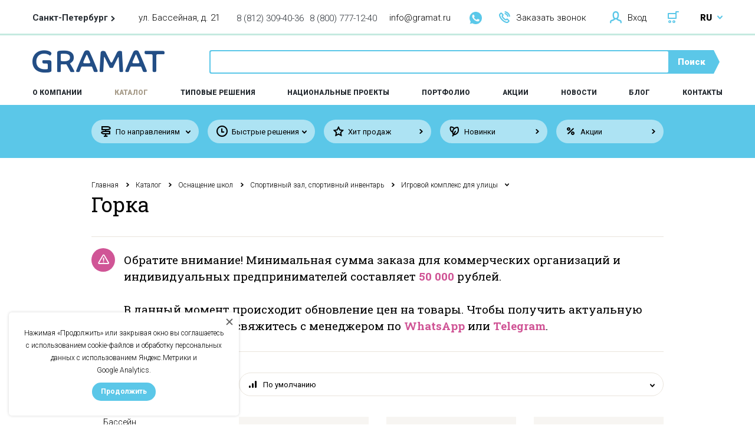

--- FILE ---
content_type: text/html; charset=UTF-8
request_url: https://gramat.ru/category/gorka
body_size: 38443
content:
<!doctype html>
<html>
<head>
    <title>Горка | Купить игровой комплекс для улицы по цене от 3225.00 руб. | GRAMAT</title><meta name="description" content="Горка по цене от 3225.00 руб. в компании GRAMAT. Доставка по Петербургу, Москве и в другие города России. Оснащение школ, детских садов и вузов «под ключ». Заходите!"><meta name="keywords" content="горка купить, горка цены, горка спб"><meta charset="utf-8"><!--[if IE]><meta http-equiv="X-UA-Compatible" content="IE=edge,chrome=1"><![endif]--><meta name="viewport" content="width=device-width,initial-scale=1"><link href="/favicon.ico?1504805982" type="image/x-icon" rel="icon"/><link href="/favicon.ico?1504805982" type="image/x-icon" rel="shortcut icon"/><!--[if lt IE 9]>
	<script type="text/javascript" src="//oss.maxcdn.com/html5shiv/3.7.2/html5shiv.min.js"></script>
	<script type="text/javascript" src="//oss.maxcdn.com/respond/1.4.2/respond.min.js"></script>
<![endif]-->
	<link rel="stylesheet" href="/css/style.min.css?1729004466" >
<!-- Yandex.Metrika counter --> <script type="text/javascript" > (function (d, w, c) { (w[c] = w[c] || []).push(function() { try { w.yaCounter43707684 = new Ya.Metrika({ id:43707684, clickmap:true, trackLinks:true, accurateTrackBounce:true, webvisor:true }); } catch(e) { } }); var n = d.getElementsByTagName("script")[0], s = d.createElement("script"), f = function () { n.parentNode.insertBefore(s, n); }; s.type = "text/javascript"; s.async = true; s.src = "https://mc.yandex.ru/metrika/watch.js"; if (w.opera == "[object Opera]") { d.addEventListener("DOMContentLoaded", f, false); } else { f(); } })(document, window, "yandex_metrika_callbacks"); </script> <noscript><div><img src="https://mc.yandex.ru/watch/43707684" style="position:absolute; left:-9999px;" alt="" /></div></noscript> <!-- /Yandex.Metrika counter --><meta name="yandex-verification" content="93a4f67c05c013f7" />
</head>

<body>
	<header class="header">
    <div class="header__top">
        <div class="wrapper clearfix">
            <div class="header__left">
                <div class="header__cities">
    <div class="header__city_selected">
        <b class="citygeo-name">Санкт-Петербург</b><span class="icon-arrow_right"></span>    </div>
    </div>
<div class="header__address citygeo-address">ул. Бассейная, д. 21</div><div class="header__phones citygeo-phones"><div class="header__phone"><a href="tel:88123094036">8 (812) 309-40-36</a></div><div class="header__phone"><a href="tel:88007771240">8 (800) 777-12-40</a></div></div>            </div>
            <div class="header__right">
                <a class="header__mail" href="mailto:info@gramat.ru">info@gramat.ru</a>
				<div class="header-icon-ws">
					<a href="https://wa.me/+79522686936" target="_blank" rel="nofollow"></a>
				</div>
                <div class="header__order" data-popup="order-call"><span class="icon icon-phone"></span>Заказать звонок</div>
                <div class="header__login" data-popup="login"><span class="icon icon-user"></span>Вход</div><a href="/cart" class="header__cart"><div class="header__cart_count" style="display: none;">0</div><span class="icon icon-cart"></span></a><div class="header__language">
    <div class="header__language_selected">
        RU        <span class="icon icon-arrow_right"></span>
    </div>
    <ul class="header__languages_menu">
        <li class="header__languages_item"><a href="/">RU</a></li><li class="header__languages_item"><a href="/en">EN</a></li>    </ul>
</div>            </div>
        </div>
    </div>
    <div class="header__middle">
        <div class="wrapper clearfix">
            <a href="/" class="header__logo">
                <span class="icon-logo"></span>
            </a>
            <div class="header__search">
                <form action="/search" class="header__search_expanded">
                    <input name="query" type="text" value="" />
                    <button type="submit">Поиск</button>
                </form>
            </div>
        </div>
    </div>
    <div class="header__bottom">
        <div class="wrapper clearfix">
            <nav class="header__menu">
                <a class="header__menu_item" data-submenu="about">О компании</a>
<a href="/category" class="header__menu_item m--active" data-submenu="catalog">Каталог</a>
<a href="/solutions" class="header__menu_item">Типовые решения</a>
<a href="/national-projects" class="header__menu_item">Национальные проекты</a>
<a href="/our-projects" class="header__menu_item">Портфолио</a>
<a href="/products/action" class="header__menu_item">Акции</a>
<a href="/news" class="header__menu_item">Новости</a>
<a href="/blog" class="header__menu_item">Блог</a>
<a href="/contacts" class="header__menu_item">Контакты</a>
            </nav>
        </div>
        <div class="header__submenu_wrap" data-submenu="about">
            <div class="header__submenu_arrow js-arrow"><span class="icon-arrow_right"></span></div>
            <div class="header__submenu_scrollable">
                <div class="wrapper">
                    <ul class="header__submenu">
                    <li class="header__submenu_item"><a href="/about">О компании</a></li><li class="header__submenu_item"><a href="/area-of-works">Направления работы</a></li><li class="header__submenu_item"><a href="/educational">Учебный центр</a></li><li class="header__submenu_item"><a href="/teams">Команда</a></li><li class="header__submenu_item"><a href="/certificates">Документы и сертификаты</a></li><li class="header__submenu_item"><a href="/reviews">Отзывы и благодарности</a></li><li class="header__submenu_item"><a href="/faqs">Часто задаваемые вопросы</a></li><li class="header__submenu_item"><a href="/how-working">Как мы работаем</a></li><li class="header__submenu_item"><a href="/partners">Партнеры</a></li>                    </ul>
                </div>
            </div>
        </div>
        <div class="header__submenu_wrap" data-submenu="catalog">
            <div class="header__submenu_arrow js-arrow"><span class="icon-arrow_right"></span></div>
            <div class="header__submenu_scrollable">
                <div class="wrapper">
                                        <table class="header__submenu_table">
                        <tbody>
                            <tr>
                            <td><ul class="header__submenu"><li class="header__submenu_title"><a href="/category/gosudarstvennaya-simvolika-rf">Государственная символика РФ</a></li><li class="header__submenu_more"><a href="/category/gosudarstvennaya-simvolika-rf">Все категории</a></li></ul></td><td><ul class="header__submenu"><li class="header__submenu_title"><a href="/category/tovary-pervoj-neobhodimosti">Товары первой необходимости</a></li><li class="header__submenu_item"><a href="/category/recirkulyatory">Рециркуляторы (22)</a></li><li class="header__submenu_item"><a href="/category/antiseptiki">Антисептики (12)</a></li><li class="header__submenu_item"><a href="/category/sredstva-zashhity">Средства защиты (12)</a></li><li class="header__submenu_more"><a href="/category/tovary-pervoj-neobhodimosti">Все категории</a></li></ul></td><td><ul class="header__submenu"><li class="header__submenu_title"><a href="/category/meduchrezhdeniya">Товары для медицинских организаций</a></li><li class="header__submenu_more"><a href="/category/meduchrezhdeniya">Все категории</a></li></ul></td><td><ul class="header__submenu"><li class="header__submenu_title"><a href="/category/multimedijnoe-i-interaktivnoe-oborudovanie">Мультимедийное и интерактивное оборудование</a></li><li class="header__submenu_item"><a href="/category/interaktivnye-paneli">Интерактивные панели (62)</a></li><li class="header__submenu_item"><a href="/category/informacionnye-terminaly">Информационные терминалы (6)</a></li><li class="header__submenu_item"><a href="/category/interaktivnye-stoly">Интерактивные столы (20)</a></li><li class="header__submenu_more"><a href="/category/multimedijnoe-i-interaktivnoe-oborudovanie">Все категории</a></li></ul></td></tr><tr><td><ul class="header__submenu"><li class="header__submenu_title"><a href="/category/orgtehnika-kompyutery-i-po">Оргтехника, компьютеры и ПО</a></li><li class="header__submenu_item"><a href="/category/3d-oborudovanie">3D оборудование (14)</a></li><li class="header__submenu_item"><a href="/category/monobloki">Моноблоки (15)</a></li><li class="header__submenu_item"><a href="/category/noutbuki">Ноутбуки (19)</a></li><li class="header__submenu_more"><a href="/category/orgtehnika-kompyutery-i-po">Все категории</a></li></ul></td><td><ul class="header__submenu"><li class="header__submenu_title"><a href="/category/sensornaya-komnata">Сенсорная комната</a></li><li class="header__submenu_item"><a href="/category/fibroopticheskie-izdeliya">Фиброоптические изделия (31)</a></li><li class="header__submenu_item"><a href="/category/taktilnoe-i-razvivayushhee-oborudovanie">Тактильное и развивающее оборудование (224)</a></li><li class="header__submenu_item"><a href="/category/igrovaya-zona-i-panel-dlya-igrovoj-zony">Игровая зона и панель для игровой зоны (32)</a></li><li class="header__submenu_more"><a href="/category/sensornaya-komnata">Все категории</a></li></ul></td><td><ul class="header__submenu"><li class="header__submenu_title"><a href="/category/bytovaya-tehnika">Бытовая техника</a></li><li class="header__submenu_item"><a href="/category/blendery">Блендеры (3)</a></li><li class="header__submenu_item"><a href="/category/vesy-755">Весы (1)</a></li><li class="header__submenu_item"><a href="/category/kuhonnye-kombajny">Кухонные комбайны (2)</a></li><li class="header__submenu_more"><a href="/category/bytovaya-tehnika">Все категории</a></li></ul></td><td><ul class="header__submenu"><li class="header__submenu_title"><a href="/category/mobilnye-planetarii-1141">Мобильные планетарии</a></li><li class="header__submenu_more"><a href="/category/mobilnye-planetarii-1141">Все категории</a></li></ul></td></tr><tr><td><ul class="header__submenu"><li class="header__submenu_title"><a href="/category/oborudovanie-dlya-pishhebloka">Оборудование для пищеблока</a></li><li class="header__submenu_item"><a href="/category/holodilnye-oborudovaniya">Холодильное оборудование (18)</a></li><li class="header__submenu_item"><a href="/category/teplovoe-oborudovanie">Тепловое оборудование (35)</a></li><li class="header__submenu_item"><a href="/category/liniya-razdachi">Линия раздачи (26)</a></li><li class="header__submenu_more"><a href="/category/oborudovanie-dlya-pishhebloka">Все категории</a></li></ul></td><td><ul class="header__submenu"><li class="header__submenu_title"><a href="/category/osnashenie-shkol">Оснащение школ</a></li><li class="header__submenu_item"><a href="/category/srednyaya-i-starshaya-shkola-1142">Средняя и старшая школа (3775)</a></li><li class="header__submenu_item"><a href="/category/nachalnaya-shkola-334">Начальная школа (305)</a></li><li class="header__submenu_item"><a href="/category/muzyka-331">Кабинет музыки (26)</a></li><li class="header__submenu_more"><a href="/category/osnashenie-shkol">Все категории</a></li></ul></td><td><ul class="header__submenu"><li class="header__submenu_title"><a href="/category/kabinet-psihologicheskogo-i-korrekcionnogo-razvitiya">Кабинет психологического и коррекционного развития</a></li><li class="header__submenu_item"><a href="/category/kabinet-logopeda">Кабинет логопеда, дефектолога (126)</a></li><li class="header__submenu_item"><a href="/category/kabinet-psihologa">Кабинет психолога (74)</a></li><li class="header__submenu_more"><a href="/category/kabinet-psihologicheskogo-i-korrekcionnogo-razvitiya">Все категории</a></li></ul></td><td><ul class="header__submenu"><li class="header__submenu_title"><a href="/category/robototehnika">Робототехника</a></li><li class="header__submenu_item"><a href="/category/matatalab">Matatalab (17)</a></li><li class="header__submenu_item"><a href="/category/skretchduinorobbo">СкретчДуино/Роббо (3)</a></li><li class="header__submenu_item"><a href="/category/makeblock">Makeblock (54)</a></li><li class="header__submenu_more"><a href="/category/robototehnika">Все категории</a></li></ul></td></tr><tr><td><ul class="header__submenu"><li class="header__submenu_title"><a href="/category/osnashenie-detskih-sadov">Оснащение детских садов</a></li><li class="header__submenu_item"><a href="/category/fizkulturnoe-oborudovanie">Физкультурное оборудование (748)</a></li><li class="header__submenu_item"><a href="/category/teatralizovannaya-deyatelnost">Театральная деятельность (660)</a></li><li class="header__submenu_item"><a href="/category/razvivayushhie-igry-i-igrushki">Развивающие игры (2929)</a></li><li class="header__submenu_more"><a href="/category/osnashenie-detskih-sadov">Все категории</a></li></ul></td><td><ul class="header__submenu"><li class="header__submenu_title"><a href="/category/inklyuzivnoe-obrazovanie">Инклюзивное образование</a></li><li class="header__submenu_item"><a href="/category/reabilitaciya">Реабилитация (15)</a></li><li class="header__submenu_item"><a href="/category/oborudovaniya-dlya-sozdaniya-dostupnoj-sredy">Оборудования для создания Доступной среды (158)</a></li><li class="header__submenu_item"><a href="/category/oborudovanie-dlya-inklyuzivnogo-obrazovaniya">Оборудование для Инклюзивного образования (158)</a></li><li class="header__submenu_more"><a href="/category/inklyuzivnoe-obrazovanie">Все категории</a></li></ul></td><td><ul class="header__submenu"><li class="header__submenu_title"><a href="/category/mebel">Мебель</a></li><li class="header__submenu_item"><a href="/category/shkolnaya-mebel">Школьная мебель (328)</a></li><li class="header__submenu_item"><a href="/category/ofisnaya-mebel">Офисная мебель (217)</a></li><li class="header__submenu_item"><a href="/category/detskaya-mebel">Детская мебель (574)</a></li><li class="header__submenu_more"><a href="/category/mebel">Все категории</a></li></ul></td><td><ul class="header__submenu"><li class="header__submenu_title"><a href="/category/kancelyarskie-tovary">Канцелярские товары</a></li><li class="header__submenu_item"><a href="/category/bumaga-i-bumazhnaya-produkciya">Бумага и бумажная продукция (51)</a></li><li class="header__submenu_item"><a href="/category/ruchki">Ручки (8)</a></li><li class="header__submenu_item"><a href="/category/karandashi">Карандаши (13)</a></li><li class="header__submenu_more"><a href="/category/kancelyarskie-tovary">Все категории</a></li></ul></td></tr><tr><td><ul class="header__submenu"><li class="header__submenu_title"><a href="/category/professionalnoe-audiovideo-oborudovanie">Профессиональное аудио/видео оборудование</a></li><li class="header__submenu_item"><a href="/category/mikshery">Микшеры (3)</a></li><li class="header__submenu_item"><a href="/category/mikrofony">Микрофоны (2)</a></li><li class="header__submenu_item"><a href="/category/akustika">Акустика (48)</a></li><li class="header__submenu_more"><a href="/category/professionalnoe-audiovideo-oborudovanie">Все категории</a></li></ul></td><td><ul class="header__submenu"><li class="header__submenu_title"><a href="/category/oborudovanie-dlya-obrazovatelnyh-programm">Оборудование для образовательных программ</a></li><li class="header__submenu_more"><a href="/category/oborudovanie-dlya-obrazovatelnyh-programm">Все категории</a></li></ul></td><td><ul class="header__submenu"><li class="header__submenu_title"><a href="/category/ulichnoe-oborudovanie-1228">Уличное оборудование</a></li><li class="header__submenu_item"><a href="/category/detskie-gorki">Детские горки (4)</a></li><li class="header__submenu_item"><a href="/category/detskie-kacheli">Детские качели (5)</a></li><li class="header__submenu_more"><a href="/category/ulichnoe-oborudovanie-1228">Все категории</a></li></ul></td><td><ul class="header__submenu"><li class="header__submenu_title"><a href="/category/podarki">Подарки</a></li><li class="header__submenu_item"><a href="/category/podarki-pri-zakaze-online">Подарки при заказе online  (18)</a></li><li class="header__submenu_item"><a href="/category/novogodnie-podarki">Подарки при заказе оборудования из списка (5)</a></li><li class="header__submenu_more"><a href="/category/podarki">Все категории</a></li></ul></td>                            </tr>
                        </tbody>
                    </table>
                                    </div>
            </div>
        </div>
    </div>
    <div class="header__mobile">
        <div class="wrapper">
            <a href="/" class="header__mobile_logo">
                <span class="icon-logo"></span>
            </a>
            <div class="header__mobile_right">
                <div class="header__mobile_login" data-popup="login"><span class="icon icon-user"></span></div><a href="/cart" class="header__mobile_cart"><div class="header__cart_count" style="display: none;">0</div><span class="icon icon-cart"></span></a>                <div class="header__mobile_opener js-mobile-opener">
                    <span class="icon-hamburger"></span>
                </div>
            </div>
        </div>
    </div>
    <div class="header__mobile_container">
        <div class="header__mobile_top">
			<div class="header-icon-ws header-icon-ws-mobile">
				<a href="https://wa.me/+79319793471" target="_blank" rel="nofollow"></a>
			</div>
            <div class="header__order" data-popup="order-call"><span class="icon icon-bubble"></span>Заказать звонок</div>
            <div class="header__language">
    <div class="header__language_selected">
        RU        <span class="icon icon-arrow_right"></span>
    </div>
    <ul class="header__languages_menu">
        <li class="header__languages_item"><a href="/">RU</a></li><li class="header__languages_item"><a href="/en">EN</a></li>    </ul>
</div>        </div>
        <div class="header__mobile_middle">
            <nav class="header__menu">
                <a class="header__menu_item m--submenu">О компании</a>
<ul class="header__mobile_submenu"><li class=""><a href="/about" class="header__menu_item">О компании</a>
</li><li class=""><a href="/area-of-works" class="header__menu_item">Направления работы</a>
</li><li class=""><a href="/educational" class="header__menu_item">Учебный центр</a>
</li><li class=""><a href="/teams" class="header__menu_item">Команда</a>
</li><li class=""><a href="/certificates" class="header__menu_item">Документы и сертификаты</a>
</li><li class=""><a href="/reviews" class="header__menu_item">Отзывы и благодарности</a>
</li><li class=""><a href="/faqs" class="header__menu_item">Часто задаваемые вопросы</a>
</li><li class=""><a href="/how-working" class="header__menu_item">Как мы работаем</a>
</li><li class=""><a href="/partners" class="header__menu_item">Партнеры</a>
</li></ul><a href="/category" class="header__menu_item m--active m--submenu">Каталог</a>
<ul class="header__mobile_submenu"><li class=""><a href="/category/gosudarstvennaya-simvolika-rf" class="header__menu_item">Государственная символика РФ</a>
</li><li class=""><a href="/category/tovary-pervoj-neobhodimosti" class="header__menu_item">Товары первой необходимости</a>
</li><li class=""><a href="/category/meduchrezhdeniya" class="header__menu_item">Товары для медицинских организаций</a>
</li><li class=""><a href="/category/multimedijnoe-i-interaktivnoe-oborudovanie" class="header__menu_item">Мультимедийное и интерактивное оборудование</a>
</li><li class=""><a href="/category/orgtehnika-kompyutery-i-po" class="header__menu_item">Оргтехника, компьютеры и ПО</a>
</li><li class=""><a href="/category/sensornaya-komnata" class="header__menu_item">Сенсорная комната</a>
</li><li class=""><a href="/category/bytovaya-tehnika" class="header__menu_item">Бытовая техника</a>
</li><li class=""><a href="/category/mobilnye-planetarii-1141" class="header__menu_item">Мобильные планетарии</a>
</li><li class=""><a href="/category/oborudovanie-dlya-pishhebloka" class="header__menu_item">Оборудование для пищеблока</a>
</li><li class=""><a href="/category/osnashenie-shkol" class="header__menu_item">Оснащение школ</a>
</li><li class=""><a href="/category/kabinet-psihologicheskogo-i-korrekcionnogo-razvitiya" class="header__menu_item">Кабинет психологического и коррекционного развития</a>
</li><li class=""><a href="/category/robototehnika" class="header__menu_item">Робототехника</a>
</li><li class=""><a href="/category/osnashenie-detskih-sadov" class="header__menu_item">Оснащение детских садов</a>
</li><li class=""><a href="/category/inklyuzivnoe-obrazovanie" class="header__menu_item">Инклюзивное образование</a>
</li><li class=""><a href="/category/mebel" class="header__menu_item">Мебель</a>
</li><li class=""><a href="/category/kancelyarskie-tovary" class="header__menu_item">Канцелярские товары</a>
</li><li class=""><a href="/category/professionalnoe-audiovideo-oborudovanie" class="header__menu_item">Профессиональное аудио/видео оборудование</a>
</li><li class=""><a href="/category/oborudovanie-dlya-obrazovatelnyh-programm" class="header__menu_item">Оборудование для образовательных программ</a>
</li><li class=""><a href="/category/ulichnoe-oborudovanie-1228" class="header__menu_item">Уличное оборудование</a>
</li><li class=""><a href="/category/podarki" class="header__menu_item">Подарки</a>
</li></ul><a href="/solutions" class="header__menu_item">Типовые решения</a>
<a href="/national-projects" class="header__menu_item">Национальные проекты</a>
<a href="/our-projects" class="header__menu_item">Портфолио</a>
<a href="/products/action" class="header__menu_item">Акции</a>
<a href="/news" class="header__menu_item">Новости</a>
<a href="/blog" class="header__menu_item">Блог</a>
<a href="/contacts" class="header__menu_item">Контакты</a>
            </nav>
            <form action="/search" class="header__mobile_search">
                <input name="query" type="text" value="" />
                <button type="submit"><span class="icon-zoom"></span></button>
            </form>
        </div>
        <div class="header__mobile_bottom">
            <div class="header__cities">
    <div class="header__city_selected">
        <b class="citygeo-name">Санкт-Петербург</b><span class="icon-arrow_right"></span>    </div>
    </div>
<div class="header__phones citygeo-phones"><div class="header__phone"><a href="tel:88123094036">8 (812) 309-40-36</a></div><div class="header__phone"><a href="tel:88007771240">8 (800) 777-12-40</a></div></div>        </div>
    </div>
</header>
<main class="content"><div class="catalog__filters">
    <div class="wrapper">
                <div class="catalog__filters_item m--select">
            <span class="catalog__filters_icon icon-division"></span>
            <div class="catalog__filters_name">По направлениям</div>
            <ul class="select-options">
            <li class=""><a href="/directions/interaktivnoe-oborudovanie-ronplay" class="">Интерактивное оборудование Ronplay</a></li><li class=""><a href="/directions/interaktivnoe-oborudovanie-uts" class="">Интерактивное оборудование UTS</a></li><li class=""><a href="/directions/oborudovanie-po-novogodnej-akcii" class="">Оборудование по акции </a></li><li class=""><a href="/directions/robototehnika-dlya-doshkolnyh-ou" class="">Робототехника для дошкольных ОУ</a></li><li class=""><a href="/directions/robototehnika-dlya-shkol" class="">Робототехника для школ</a></li>            </ul>
        </div>
                <div class="catalog__filters_item m--select">
            <span class="catalog__filters_icon icon-clock"></span>
            <div class="catalog__filters_name">Быстрые решения</div>
            <ul class="select-options">
            <li><a href="/quick-solutions/kabinet-astranomii" class="">Кабинет астрономии</a></li>            </ul>
        </div>
                <a href="/products/hits" class="catalog__filters_item">
            <span class="catalog__filters_icon icon-star2"></span>
            <div class="catalog__filters_name">Хит продаж</div>
        </a>
        <a href="/products/new" class="catalog__filters_item">
            <span class="catalog__filters_icon icon-leaf"></span>
            <div class="catalog__filters_name">Новинки</div>
        </a>
        <a href="/products/action" class="catalog__filters_item">
            <span class="catalog__filters_icon icon-sale"></span>
            <div class="catalog__filters_name">Акции</div>
        </a>
    </div>
</div><div class="breadcrumbs m--white">
    <div class="wrapper">
        <span><a href="/">Главная</a></span><span class="breadcrumbs__arrow icon-arrow_right"></span><span><a href="/category">Каталог</a></span><span class="breadcrumbs__arrow icon-arrow_right"></span><span><a href="/category/osnashenie-shkol">Оснащение школ</a></span><span class="breadcrumbs__arrow icon-arrow_right"></span><span><a href="/category/fizicheskaya-kultura-1049">Спортивный зал, спортивный инвентарь</a></span><span class="breadcrumbs__arrow icon-arrow_right"></span><span><a href="/category/igrovoj-kompleks-dlya-ulicy">Игровой комплекс для улицы</a></span><span class="breadcrumbs__arrow m--active icon-arrow_right"></span><h1 class="breadcrumbs__current">Горка</h1>    </div>
</div>
<div class="wrapper">
        <div class="info-msg">
        <div class="info-msg__icon">
            <i class="icon-warning"></i>
        </div>
        Обратите внимание! Минимальная сумма заказа для коммерческих организаций и индивидуальных предпринимателей составляет <span>50 000</span> рублей.<br/><br/>
В данный момент происходит обновление цен на товары. Чтобы получить актуальную цену, пожалуйста, свяжитесь с менеджером по <span><a href="https://wa.me/+79522686936" target="_blank" rel="nofollow">WhatsApp</a></span> или <span><a href="https://t.me/+79522686936" target="_blank" rel="nofollow">Telegram</a></span>.    </div>
    <div class="row catalog">
        <div class="col-md-3">
                            <aside class="catalog__sidebar">
                    <div class="catalog__sidebar_block">
                        <div class="catalog__sidebar_title">Горка</div>
                        <nav>
                            <a href="/category/bassejn" class="catalog__sidebar_item">Бассейн</a><a href="/category/gorka" class="catalog__sidebar_item m--active">Горка</a><a href="/category/dom-igrovoj" class="catalog__sidebar_item">Дом игровой</a><a href="/category/kachalka" class="catalog__sidebar_item">Качалка</a><a href="/category/kacheli" class="catalog__sidebar_item">Качели</a><a href="/category/pesochnicza" class="catalog__sidebar_item">Песочница</a>                        </nav>
                    </div>
                </aside>
                    </div>
        <div class="col-md-9">
         <div class="row">
         <div class="col-md-12"><div class="select__wrap">
    <span class="icon icon-sort"></span>
    <select name="sorting">
        <option value="" selected="selected">По умолчанию</option><option value="price-asc">Сначала дешевые</option><option value="price-desc">Сначала дорогие</option><option value="name-asc">По алфавиту от А до Я</option><option value="name-desc">По алфавиту от Я до А</option>    </select>
</div>
</div>  
               </div>
            <div class="row list">
                <div class="col-md-4 col-xs-6 col-12 p-item"><a href="/product/gorka-velikan-46997" class="catalog__item"><div class="catalog__image"><img src="/files/items/46997_image.jpg?1553691910" alt=""/><div class="catalog__add" data-put-one="46997"></div></div><div class="catalog__articul">Арт. ГР-00023121</div><div class="catalog__price">38 955 р.</div><div class="catalog__text">Горка "Великан"</div></a></div><div class="col-md-4 col-xs-6 col-12 p-item"><a href="/product/gorka-veselyj-spusk-46996" class="catalog__item"><div class="catalog__image"><img src="/files/items/46996_image.jpeg?1553691832" alt=""/><div class="catalog__add" data-put-one="46996"></div></div><div class="catalog__articul">Арт. ГР-00023120</div><div class="catalog__price">20 955 р.</div><div class="catalog__text">Горка "Веселый спуск"</div></a></div><div class="col-md-4 col-xs-6 col-12 p-item"><a href="/product/gorka-bashnya-46999" class="catalog__item"><div class="catalog__image"><img src="/files/items/46999_image.jpg?1553691996" alt=""/><div class="catalog__add" data-put-one="46999"></div></div><div class="catalog__articul">Арт. ГР-00023118</div><div class="catalog__price">17 085 р.</div><div class="catalog__text">Горка - Башня</div></a></div><div class="col-md-4 col-xs-6 col-12 p-item"><a href="/product/mochtoys-gorka-detskaya-bolshaya-10832" class="catalog__item"><div class="catalog__image"><img src="/files/items/47011_image.jpg?1553693163" alt=""/><div class="catalog__add" data-put-one="47011"></div></div><div class="catalog__articul">Арт. ГР-00023163</div><div class="catalog__price">7 905 р.</div><div class="catalog__text">Mochtoys Горка детская большая </div></a></div><div class="col-md-4 col-xs-6 col-12 p-item"><a href="/product/gorka-pelikan-46998" class="catalog__item"><div class="catalog__image"><img src="/files/items/46998_image.jpg?1553691953" alt=""/><div class="catalog__add" data-put-one="46998"></div></div><div class="catalog__articul">Арт. ГР-00023117</div><div class="catalog__price">6 150 р.</div><div class="catalog__text">Горка - Пеликан</div></a></div><div class="col-md-4 col-xs-6 col-12 p-item"><a href="/product/mochtoys-gorka-detskaya" class="catalog__item"><div class="catalog__image"><img src="/files/items/47012_image.jpeg?1553693221" alt=""/><div class="catalog__add" data-put-one="47012"></div></div><div class="catalog__articul">Арт. ГР-00023162</div><div class="catalog__price">4 770 р.</div><div class="catalog__text">Mochtoys Горка детская </div></a></div><div class="col-md-4 col-xs-6 col-12 p-item"><a href="/product/gorka-detskaya-46995" class="catalog__item"><div class="catalog__image"><img src="/files/items/46995_image.jpg?1553691776" alt=""/><div class="catalog__add" data-put-one="46995"></div></div><div class="catalog__articul">Арт. ГР-00023119</div><div class="catalog__price">4 500 р.</div><div class="catalog__text">Горка Детская</div></a></div><div class="col-md-4 col-xs-6 col-12 p-item"><a href="/product/gorka-detskaya-malaya-mochtoys" class="catalog__item"><div class="catalog__image"><img src="/files/items/46994_image.jpeg?1553691734" alt=""/><div class="catalog__add" data-put-one="46994"></div></div><div class="catalog__articul">Арт. ГР-00023164</div><div class="catalog__price">3 225 р.</div><div class="catalog__text">Горка детская малая Mochtoys </div></a></div>            </div>
            
        </div>
    </div>

    </div>
</main><footer class="footer">
    <div class="footer__top_wrap">
        <div class="wrapper">
            <div class="row footer__top">
                <div class="col-md-3">
                    <div class="footer__logo">
                        <span class="icon-logo"></span>
                    </div>
                    <nav class="footer__menu">
                        <ul>
                            <li><a href="/how-working">О компании</a></li>
                            <li><a href="/category">Каталог</a></li>
                            <li><a href="/solutions">Типовые решения</a></li>
							<li><a href="/national-projects">Национальные проекты</a></li>
                            <li><a href="/payment-and-delivery">Оплата и доставка</a></li>
                        </ul>
                    </nav>
                </div>
                <div class="col-md-3">
                    <nav class="footer__menu">
                        <ul>
                            <li><a href="/our-projects">Портфолио</a></li>
                            <li><a href="/partners">Партнеры и сотрудничество</a></li>
                            <li><a href="/news">Новости</a></li>
                            <li><a href="/blog">Блог</a></li>
                            <li><a href="/contacts">Контакты</a></li>
                        </ul>
                    </nav>
                </div>
                <div class="col-md-3">
                    <div class="footer__social"><a href="https://vk.com/gramat_studio" target="_blank" rel="nofollow"><span class="icon-sm_vk"></span></a>
<a href="https://wa.me/+79522686936" target="_blank" rel="nofollow" class="icon icon-ws"></a>
<a href="https://t.me/+79522686936" target="_blank" rel="nofollow" class="icon icon-t"></a></div>                </div>
                <div class="col-md-3">
                    <div class="footer__contacts citygeo-contacts">
                        <a href="tel:88123094036">8 (812) 309-40-36</a>, <a href="tel:88007771240">8 (800) 777-12-40</a><br><a href="mailto:info@gramat.ru">info@gramat.ru</a><br>ул. Бассейная, д. 21                    </div>
                </div>
            </div>
        </div>
    </div>
    <div class="wrapper">
        <div class="footer__bottom">
            <div class="footer__copyright">
                <span>©</span>
                GRAMAT, 2016 - 2026            </div>
                        <a href="/data-processing-agreement" class="footer__link">Политика конфиденциальности</a>
			<div></div>
	</div>
    </div>
</footer>
<div class="allblack" data-popups="{&quot;misc&quot;:[],&quot;accounts&quot;:[],&quot;items&quot;:[]}"></div><script>document.googleApiKey = "AIzaSyABDFitpuGWZoYCe_l_1ndp0sx3hC0Tg6c"</script><script src="/js/extsrc-min.js"></script>
	<script type="text/javascript" extsrc="/js/vendor.js?1575821673"></script>
	<script type="text/javascript" extsrc="/js/slick.min.js?1504806020"></script>
	<script type="text/javascript" extsrc="/js/custom.js?1597674075"></script>
	<script type="text/javascript" extsrc="/js/inputmask.js?1504806018"></script>
	<script type="text/javascript" extsrc="/js/jquery.inputmask.js?1504806019"></script>
	<script type="text/javascript" extsrc="/js/jquery.cookie.js?1504806019"></script>
	<script type="text/javascript" extsrc="/fancybox/jquery.fancybox.js?1504806007"></script>
	<script type="text/javascript" extsrc="/fancybox/jquery.fancybox-thumbs.js?1504806006"></script>
	<script type="text/javascript" extsrc="/fancybox/jquery.fancybox-media.js?1504806006"></script>
	<script type="text/javascript" extsrc="/js/jquery-ready.js?1698233739"></script>
    <a class="top-btn" id="toTop" href="#"><img src="../img/to_top.png"></a>
	
	<script src="//cdn.callibri.ru/callibri.js" type="text/javascript" charset="utf-8"></script>
	
	<div class="close-target popup-cookie">
		<a class="cls close-block"></a>

		<p>Нажимая «Продолжить» или закрывая окно вы соглашаетесь с использованием cookie-файлов и обработку персональных данных с использованием Яндекс.Метрики и Google&nbsp;Analytics.</p>
		
		<a class="cookie-agree"><span>Продолжить</span></a>
	</div>

</body>
</html>


--- FILE ---
content_type: application/javascript
request_url: https://gramat.ru/js/custom.js?1597674075
body_size: 10141
content:
$(function() {
	$(window).resize(function(){
		$('div.catalog__subtext table').each(function(){
			var parent = $(this).closest('div.text'),
				parent_width = parent.width(),
				obj_width = $(this).outerWidth(true);
			
			if(parent_width < obj_width){
				$(this).addClass('r-table');
			}
		});
	}).trigger('resize');
	$('th, td', 'div.catalog__subtext table').each(function(){
		var parent = $(this).closest('table'),
			data = parent.data('r-width')
	
		var html = '<div class="r-table-td">' + $(this).html() + '</div>';
		$(this).html(html);
	});

  if ($('.js-top_slider').length) {
  	$('.js-top_slider').slick({
        autoplay: true,
		autoplaySpeed: 5000,
  		dots: true,
		prevArrow: $('.home_slider__prev'),
		nextArrow: $('.home_slider__next')
  	});
  }

  /* $('.home_slider__item').each(function () {
      var $container = $(this),
          imgUrl = $container.find('img').prop('src');
      if (imgUrl) {
      	$container.find('img').hide();
        $container
          .css('backgroundImage', 'url(' + imgUrl + ')')
          .addClass('compat-object-fit');
      }  
    }); */

  $('.js-mobile-opener').click(function(){
    $(".header__mobile_container").addClass('m--show');
    $('.allblack').fadeIn(400);
  })

//  $('.allblack').click(function(){
//    $(this).hide();
//    $(".header__mobile_container").removeClass('m--show');
//    $('.popup').removeClass('m--slide')
//    $('.review').removeClass('m--slide')
//    setTimeout(function() {
//      $('.popup').removeClass('m--active').hide()
//      $('.review').removeClass('m--active').hide()
//      removeReviewClasses();
//    }, 400);
//  })
//  $('.popup__cross, .review__cross').click(function(){
//    $(".allblack").hide();
//    $('.popup').removeClass('m--slide')
//    $('.review').removeClass('m--slide')
//    setTimeout(function() {
//      $('.popup').removeClass('m--active').hide()
//      $('.review').removeClass('m--active').hide()
//      removeReviewClasses();
//    }, 400);
//  })

//  $('.js-header-search').click(function(){
//    $('.header__search_expanded').addClass('m--active')
//  })

  $('select').each(function(){
      var $this = $(this), numberOfOptions = $(this).children('option').length;
    
      $this.addClass('select-hidden'); 
      $this.wrap('<div class="select"></div>');
      $this.after('<div class="select-styled"></div>');

      var $styledSelect = $this.next('div.select-styled');
      $styledSelect.text($this.children('option').eq(0).text());
    
      var $list = $('<ul />', {
          'class': 'select-options'
      }).insertAfter($styledSelect);
    
      for (var i = 0; i < numberOfOptions; i++) {
          $('<li />', {
              text: $this.children('option').eq(i).text(),
              rel: $this.children('option').eq(i).val()
          }).appendTo($list);
      }
    
      var $listItems = $list.children('li');
    
      $styledSelect.click(function(e) {
          e.stopPropagation();
          $('div.select-styled.active').not(this).each(function(){
              $(this).removeClass('active').next('ul.select-options').hide().removeClass('active');
          });
          $(this).toggleClass('active').next('ul.select-options').toggle().toggleClass('active');
      });
    
      $listItems.click(function(e) {
          e.stopPropagation();
          $styledSelect.text($(this).text()).removeClass('active');
          $this.val($(this).attr('rel')).trigger('change');
          $list.hide();
          //console.log($this.val());
      });
    
      $(document).click(function() {
          $styledSelect.removeClass('active');
          $('ul.select-options').removeClass('active');
          $list.hide();
      });

  });

  $('.catalog__filters_item.m--select').each(function(){
    var $elem = $(this);
    var $list = $elem.find('.select-options');

    $(this).click(function(){
      $elem.toggleClass('active');
      $list.toggle().toggleClass('active');
    });
    // #
    $(document).on('click', function(event) {
        var $this = $(event.target);
        if (!$this.closest($elem).length) {
            $list.hide().add($elem).removeClass('active');
        }
    });
    // #
  })

  $('.header__menu_item.m--submenu').click(function(){
    $(this).toggleClass('m--active')
    $(this).next('.header__mobile_submenu').toggle();
  })

//  function tabs(){
//    $tabs = $('.tabs__item');
//    if ($tabs.length) {
//      $contents = $('.tabs_content__item');
//      $roll = $('.tabs__roll');
//      $contents.hide();
//      $contents.hide().first().show();
//
//      $roll.animate({
//        width: $tabs.first().width(),
//        left: $tabs.first().position().left
//      }, 100)
//
//      $tabs.click(function(){
//        $contents.hide();
//        $selected = $(this)
//        $contents.filter('[data-tab-id="'+$selected.data('tabId')+'"]').show();
//        $roll.animate({
//          width: $selected.width(),
//          left: $selected.position().left
//        }, 200)
//      })
//    }
//  }
//  tabs()

//  var $menuItems = $('.header__menu_item[data-submenu]')
//  var $submenuItems = $('.header__submenu_wrap');
//  var timeout
//  $menuItems.mouseenter(function(e) {
//    console.log(e);
//    $submenuItems.slideDown(300);
//  }).mouseleave(function(e) {
//    console.log(e)
//    timeout = setTimeout(function() {$submenuItems.slideUp(200);}, 500);
//  })
//  $submenuItems.mouseenter(function(e){
//    console.log("event")
//    clearTimeout(timeout);
//  })
//  $submenuItems.mouseleave(function(e){
//    timeout = setTimeout(function() {$submenuItems.slideUp(200);}, 500);
//  })
//  $('.js-arrow').click(function(){
//    $submenuItems.slideUp(200);
//  })

//  $('.faq__item').first().addClass('m--active');
//  $('.faq__item').first().find('.faq__text').slideDown()
  $('.faq__item').click(function(){
    if ($(this).hasClass('m--active')) {
      $(this).find('.faq__text').slideUp()
      $(this).removeClass('m--active')
    } else {
      $('.faq__item').removeClass('m--active')
      $('.faq__item').find('.faq__text').slideUp()
      $(this).addClass('m--active')
      $(this).find('.faq__text').slideDown()
    }
  })

//  $('.js-popup').click(function(){
//    console.log('popup_'+$(this).data('popup'));
//    var $popup = $('.popup_'+$(this).data('popup'));
//    $popup.addClass('m--active').show()
//    setTimeout(function() {$popup.addClass('m--slide');}, 10);
//    $('.allblack').show();
//    redrawPopup();
//  })

//  $('.popup__tab_content').hide();
//  $('.popup__tab_content').first().show();
//  $('.popup__tab').first().addClass('m--active');
//
//  $('.popup__tab').click(function(){
//    if (!$(this).hasClass('m--active')) {
//      $('.popup__tab').removeClass('m--active');
//      $(this).addClass('m--active');
//      $('.popup__tab_content').hide();
//      $('.popup__tab_content[data-tab='+$(this).data('tab')+']').show();
//      redrawPopup();
//    }
//  })

  $('.gallery').each(function(){
    var $slickElement = $(this);
    var $status = $slickElement.parent().find('.gallery__count');

    $slickElement.on('init reInit beforeChange', function(event, slick, currentSlide, nextSlide){
        //currentSlide is undefined on init -- set it to 0 in this case (currentSlide is 0 based)
        var i = (nextSlide ? nextSlide : 0) + 1;
        $status.text(i + ' / ' + slick.slideCount);
    });

    $slickElement.slick({
      arrows:true,
      prevArrow: $slickElement.parent().find('.gallery__prev'),
      nextArrow: $slickElement.parent().find('.gallery__next')
    })
  })

  for (var i = $('.reviews__item').length-1; i >= 0; i--) {
    $($('.reviews__item')[i]).data('reviewId', ((i+1) % 5))
  }

  $('.js-review_full').click(function(){
    $('.review').show().addClass('m--active');
    setTimeout(function() {$('.review').addClass('m--slide');}, 10);
    $('.allblack').show();

    $reviewFull = $(this).closest('.reviews__item').find('.review__full')
    //console.log($reviewFull.find('.review__full_name').text());
    $('.review__name').html($reviewFull.find('.review__full_name').text())
    $('.review__post').html($reviewFull.find('.review__full_post').text())
    $('.review__text').html($reviewFull.find('.review__full_content').html())
    
    $('.review__link').remove();
    if ($reviewFull.find('.review__full_link').length) {
        $reviewFull.find('.review__full_link').clone().addClass('review__link').removeClass('review__full_link').appendTo('.mCSB_container');
    }
    $('.review').css('background-color',$(this).closest('.reviews__item').css('background-color'));
    redrawReview();
    $('.review').addClass('m--'+$(this).closest('.reviews__item').data('reviewId'))
  })
  ////
  $('.review__cross, .allblack').click(function(){
    $(".allblack").fadeOut(300);
    $('.review').removeClass('m--slide')
    setTimeout(function() {
      $('.review').removeClass('m--active').hide()
      removeReviewClasses();
    }, 400);
  })
  ////
  stickyFooter();
});

function redrawReview(){
  var $popup = $('.review');
  var height = $popup.outerHeight();
  $popup.css('top',$(window).height()/2 - height/2);
}

function removeReviewClasses(){
  for (var i = 0; i < 5; i++) {
    $('.review').removeClass('m--'+i);
  }
}

function stickyFooter(){
    var footerHeight = $(".footer").outerHeight();
    var topHeight = $('.header').outerHeight()+$(".content").outerHeight();
  if ($(window).outerHeight() > topHeight+footerHeight) {
    // $(".footer").addClass('m--fixed').css('bottom', $(".sub_footer").outerHeight())
  }
  //console.log($(window).outerHeight()+" | "+parseInt(topHeight+footerHeight));
}

//function redrawPopup(){
//  var $popup = $('.popup.m--active');
//  var height = $popup.outerHeight();
//  $popup.css('top',$(window).height()/2 - height/2);
//}
$(window).on("load",function(){
    $(".popup__content, .review__content").mCustomScrollbar({
      scrollInertia: 200
    });
});
